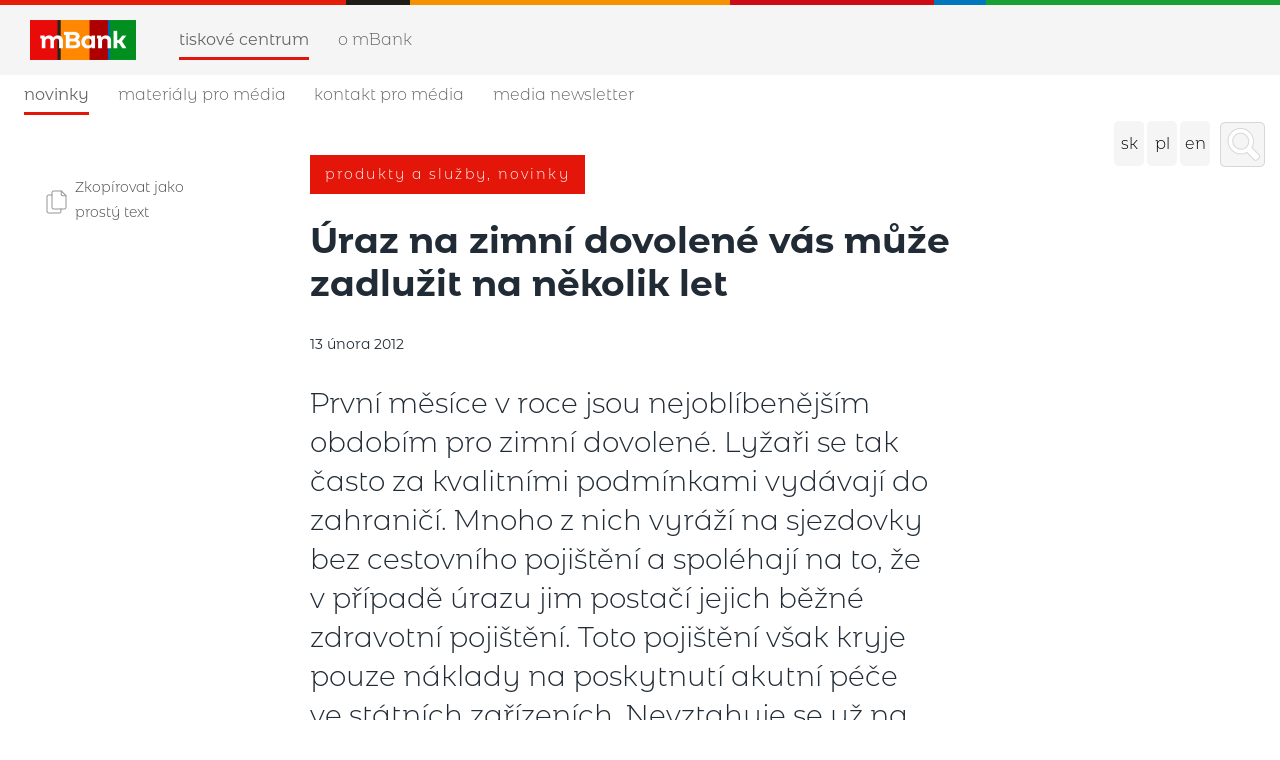

--- FILE ---
content_type: text/html; charset=utf-8
request_url: https://cz.media.mbank.pl/37034-uraz-na-zimni-dovolene-vas-muze-zadluzit-na-nekolik-let
body_size: 8697
content:
<!DOCTYPE html>
<html lang="cz">
<head>
  <meta charset="utf-8">
  

  <meta content="summary" name="twitter:card" /><meta content="index, follow" name="robots" /><title>Úraz na zimní dovolené vás může zadlužit na několik let</title><meta content="Úraz na zimní dovolené vás může zadlužit na několik let" property="og:title" /><meta content="Úraz na zimní dovolené vás může zadlužit na několik let" name="twitter:title" /><meta content="První měsíce v roce jsou nejoblíbenějším obdobím pro zimní dovolené. Lyžaři se tak často za kvalitními podmínkami vydávají do zahraničí. Mnoho z nich vyráží na sjezdovky bez cestovního pojištění a spoléhají na to, že v případě úrazu jim postačí jejich běžné zdravotní poj..." name="description" /><meta content="První měsíce v roce jsou nejoblíbenějším obdobím pro zimní dovolené. Lyžaři se tak často za kvalitními podmínkami vydávají do zahraničí. Mnoho z nich vyráží na sjezdovky bez cestovního pojištění a spoléhají na to, že v případě úrazu jim postačí jejich běžné zdravotní poj..." property="og:description" /><meta content="První měsíce v roce jsou nejoblíbenějším obdobím pro zimní dovolené. Lyžaři se tak často za kvalitními podmínkami vydávají do zahraničí. Mnoho z nich vyráží na sjezdovky bez cestovního pojištění a spoléhají na to, že v případě úrazu jim postačí jejich běžné zdravotní poj..." name="twitter:description" /><meta content="https://prowly-prod.s3.eu-west-1.amazonaws.com/uploads/PressRoom/2221/cover_photo/large_iStock-831511986.jpg" property="og:image" /><meta content="https://prowly-prod.s3.eu-west-1.amazonaws.com/uploads/PressRoom/2221/cover_photo/large_iStock-831511986.jpg" name="twitter:image:src" />
  <meta content="IE=edge,chrome=1" http-equiv="X-UA-Compatible">
  <meta content="cz" http-equiv="Content-Language">
  <meta name="viewport" content="width=device-width, initial-scale=1.0">
  <style>
      html {
        display: none;
      }
  </style>
    <link rel="alternate" type="application/rss+xml" title="RSS" href=//cz.media.mbank.pl/rss>
  <meta content="on" http-equiv="x-dns-prefetch-control" /><link href="https://googletagmanager.com" rel="dns-prefetch" /><link href="https://google-analytics.com" rel="dns-prefetch" /><link href="https://googleadservices.com" rel="dns-prefetch" /><link href="https://cdn.heapanalytics.com" rel="dns-prefetch" /><link href="https://widget.intercom.io" rel="dns-prefetch" /><link href="https://connect.facebook.net" rel="dns-prefetch" />
  <link href="https://prowly-prod.s3.eu-west-1.amazonaws.com/uploads/5104/journals/2221/favicon/image/icon_32-a97ea3a3c2ac2cf8e66117daf23423b3.png" rel="apple-touch-icon" sizes="180x180" /><link href="https://prowly-prod.s3.eu-west-1.amazonaws.com/uploads/5104/journals/2221/favicon/image/icon_32-a97ea3a3c2ac2cf8e66117daf23423b3.png" rel="icon" sizes="32x32" type="image/png" /><link href="https://prowly-prod.s3.eu-west-1.amazonaws.com/uploads/5104/journals/2221/favicon/image/icon_16-2e6f21d532f23719c3168b3b8d38097b.png" rel="icon" sizes="16x16" type="image/png" />
  <script nonce="8U6pBovUtIIeLuB3GvxtITw3Qcswzms6NAMrNgzw+JQ="> </script>
    <link rel="preload" media="screen" href="//cz.media.mbank.pl/assets/core_2_theme/all-4ac8691471c3af6079b1655191de50b07c752e59a6c425b34f3354612f5d839d.css" as="style" data-turbolinks-track="true" />
    <script nonce="8U6pBovUtIIeLuB3GvxtITw3Qcswzms6NAMrNgzw+JQ=">
      document.querySelector('link[rel="preload"]').onload = function() {
        this.rel = 'stylesheet';
      };
    </script>
      <style media="screen" type="text/css">
      .bg-client--base, .turbolinks-progress-bar {
        background: #5A79FF;
      }
      .bg-client--alpha-0, .bg-client--alpha {
        background: rgba(90,121,255,0.8);
      }
      .bg-client--alpha-0-1, .bg-client--alpha-1 {
        background: rgba(90,121,255,0.7);
      }
      .bg-client--alpha-0-2, .bg-client--alpha-2 {
        background: rgba(90,121,255,0.6);
      }
      .bg-client--alpha-0-3, .bg-client--alpha-3 {
        background: rgba(90,121,255,0.5);
      }
      .bg-client--alpha-0-4, .bg-client--alpha-4 {
        background: rgba(90,121,255,0.4);
      }
      .bg-client--alpha-0-5, .bg-client--alpha-5 {
        background: rgba(90,121,255,0.3);
      }
      .bg-client--alpha-0-6, .bg-client--alpha-6 {
        background: rgba(90,121,255,0.1);
      }
      .bg-client--hover:hover {
        background: #5A79FF;
      }
      .color-client--base {
        color: #5A79FF;
      }
      .color-client--hover:hover {
        color: #5A79FF;
      }
      .svg-client--hover:hover svg path {
        fill: #5A79FF;
      }
      .border-client, .border--client {
        border: 1px solid #5A79FF;
      }
      .border-client--base, .border--client--base {
        border-color: #5A79FF !important;
      }
      .border-client--hover:hover, .border--client--hover:hover {
        border: 1px solid #5A79FF !important;
      }
      .shadow-client--hover:hover, .shadow--client--hover:hover {
        box-shadow: 0px 0px 1px 6px rgba(90,121,255,0.1) !important;
      }
      .shadow-client--hover-2:hover, .shadow--client--hover-2:hover {
        box-shadow: 0px 0px 0px 3px rgba(90,121,255,0.3) !important;
      }
      .border-client--bottom {
        border-bottom: 3px solid #5A79FF;
      }
      .border-client--top {
        border-top: 3px solid #5A79FF;
      }
    </style>

  <link href="https://fonts.googleapis.com" rel="preconnect" /><link crossorigin="" href="https://fonts.gstatic.com" rel="preconnect" /><link href="https://fonts.googleapis.com/css2?family=Arial&amp;family=Arial&amp;display=swap" rel="stylesheet" /><style media="screen" type="text/css"> .header-font { font-family: Arial} body, .text-font { font-family:  Arial}</style><style media="screen" type="text/css"> .pr-header-font { font-family: Arial, sans-serif} .pr-text-font { font-family: Arial, sans-serif}</style>
  <div></div>
      <script type="application/ld+json">
      {
        "@context": "http://schema.org",
        "@type": "NewsArticle",
        "headline": "Úraz na zimní dovolené vás může zadlužit na několik let",
        "mainEntityOfPage": "https://cz.media.mbank.pl/37034-uraz-na-zimni-dovolene-vas-muze-zadluzit-na-nekolik-let",
        "datePublished": "2012-02-13T15:40:00.000Z",
        "dateModified": "2018-10-22T23:03:48.385Z",
        "description": "První měsíce v roce jsou nejoblíbenějším obdobím pro zimní dovolené. Lyžaři se tak často za kvalitními podmínkami vydávají do zahraničí. Mnoho z nich vyráží na sjezdovky bez cestovního pojištění a spoléhají na to, že v případě úrazu jim postačí jejich běžné zdravotní poj..."
          ,
          "author": {
            "@type": "Organization",
            "name": "mBank CZ - tiskové centrum"
          }
        ,
        "publisher": {
          "@type": "Organization",
          "name": "mBank CZ - tiskové centrum"
        }
      }
      </script>

  
  <style>
  @font-face {
    font-family: 'mBank';
    font-weight: 400;
    src: url('https://prowly-uploads.s3-eu-west-1.amazonaws.com/fonts/mBank/mBank-Regular.eot');
    src: url('https://prowly-uploads.s3-eu-west-1.amazonaws.com/fonts/mBank/mBank-Regular.woff');
  }
  
  @font-face {
    font-family: 'mBank';
    font-weight: 600;
    src: url('https://prowly-uploads.s3-eu-west-1.amazonaws.com/fonts/mBank/mBank-SemiBold.eot');
    src: url('https://prowly-uploads.s3-eu-west-1.amazonaws.com/fonts/mBank/mBank-SemiBold.woff');
  }
  @font-face {
    font-family: 'mBank';
    font-weight: 700;
    src: url('https://prowly-uploads.s3-eu-west-1.amazonaws.com/fonts/mBank/mBank-Bold.eot');
    src: url('https://prowly-uploads.s3-eu-west-1.amazonaws.com/fonts/mBank/mBank-Bold.woff');
  }
  
  @font-face {
    font-family: 'mBank';
    font-weight: 300;
    src: url('https://prowly-uploads.s3-eu-west-1.amazonaws.com/fonts/mBank/mBank-Light.eot');
    src: url('https://prowly-uploads.s3-eu-west-1.amazonaws.com/fonts/mBank/mBank-Light.woff');
  }
</style>
<link rel="stylesheet" href="/assets/mbank_5104-e56eb379a94662ad8bb56a493e0339a4a864cd9e055ba26aff19ae4cc56c5a97.css" media="all" />

  
  <script nonce="8U6pBovUtIIeLuB3GvxtITw3Qcswzms6NAMrNgzw+JQ="> function getCookie(key) {   var keyValue = document.cookie.match('(^|;) ?' + key + '=([^;]*)(;|$)');   return keyValue ? keyValue[2] : null; } function docReady(fn) {   if (document.readyState === "complete" || document.readyState === "interactive") {       setTimeout(fn, 1);   } else {      document.addEventListener("DOMContentLoaded", fn);   } }</script>
  
</head>
<body>
  
  <div class="pr-menu-wrapper pr-menu-upper-mobile" id="menu-story"><div class="global-nav"><header class="mBank-menu-color--line" id="page-head"><div id="top-border">&nbsp;</div></header><div class="header-top"><div class="header-top__container"><a id="nav-toggle"><span>&nbsp;</span></a><div class="header-top__logo"><a href="https://www.mbank.pl/indywidualny/"><img src="/assets/customs/mbank_5104/mbank-podstawowy-logotyp-efd357dcf337c818ff367a3615b8677f2ed0d7de604b873ee7a2c7972dea4717.jpg" /></a></div><nav class="header-top__nav"><ul><li><a class="header-top__nav__href active header-top__nav__href-top" href="/">Tiskové centrum</a></li><li><a class="header-top__nav__href header-top__nav__href-top" href="https://www.mbank.cz/o-nas/o-bance/">O mBank</a></li></ul></nav></div></div><div class="header-middle"><div class="header-middle__container"><nav class="header-top__nav header-top__nav--first"><ul class="mbank--display-none"><li class="header-top__nav-first"><a class="header-top__nav__href active" href="/">Novinky</a><div class="pr-menu-dropdown-icon js-menu-dropdown mbank-hide"><i class="ion-chevron-down"></i></div></li><li><a class="header-top__nav__href" href="/presskits">Materiály pro média</a></li><li><a class="header-top__nav__href" href="/#mBank-contact">Kontakt pro média</a></li><li><a class="header-top__nav__href" href="/newsletter">Media newsletter</a></li></ul></nav><div class="locale-container"><a class="toggle-locale" href="https://sk.media.mbank.pl">sk</a><a class="toggle-locale" href="https://pl.media.mbank.pl">pl</a><a class="toggle-locale" href="https://en.media.mbank.pl">en</a></div><a class="button toggle-search" href="/search" id="toggle-search"></a></div></div></div><div class="pr-mbank-menu"><div class="header-banner__menu"><ul class="mbank--display-mobile"><li class="js-menu-accordion pr-mbank-accordion-header"><div class="header-banner__menu__href flex flex--space-between"><a href="#">Novinky</a><i class="ion-chevron-down pr-mbank-accordion-icon"></i></div></li><li><ul><li class="js-menu-accordion-item"><div class="header-banner__menu__href js-nav-collapse"><a href="/">Co je nového</a></div></li><li class="js-menu-accordion-item js-menu-accordion-item"><div class="header-banner__menu__href"><a href="/releases/news">News</a></div></li><li class="js-menu-accordion-item js-menu-accordion-item"><div class="header-banner__menu__href"><a href="/releases/produkty-a-sluzby-novinky">Produkty a služby, novinky</a></div></li><li class="js-menu-accordion-item js-menu-accordion-item"><div class="header-banner__menu__href"><a href="/releases/marketingove-akce-a-podpora-prodeje">Marketingové akce a podpora prodeje</a></div></li><li class="js-menu-accordion-item js-menu-accordion-item"><div class="header-banner__menu__href"><a href="/releases/vseobecne-informace">Všeobecné informace</a></div></li><li class="js-menu-accordion-item js-menu-accordion-item"><div class="header-banner__menu__href"><a href="/releases/obchodni-informace">Obchodní informace</a></div></li></ul></li><li><div class="header-banner__menu__href"><a href="/presskits">Materiály pro média</a></div></li><li><div class="header-banner__menu__href"><a href="/#mBank-contact">Kontakt pro média</a></div></li><li><div class="header-banner__menu__href"><a href="/newsletter">Media newsletter</a></div></li><li><ul id="mobile-locale-change"><li><a href="https://sk.media.mbank.pl">sk</a></li><li><a href="https://pl.media.mbank.pl">pl</a></li><li><a href="https://en.media.mbank.pl">en</a></li></ul></li></ul><ul class="header-banner__menu-dropdown mbank--more"><li><div class="header-banner__menu__href header-banner__menu_href-dropdown"><a href="/">Co je nového</a></div></li><li><div class="header-banner__menu__href header-banner__menu_href-dropdown"><a href="/releases/news">News</a></div></li><li><div class="header-banner__menu__href header-banner__menu_href-dropdown"><a href="/releases/produkty-a-sluzby-novinky">Produkty a služby, novinky</a></div></li><li><div class="header-banner__menu__href header-banner__menu_href-dropdown"><a href="/releases/marketingove-akce-a-podpora-prodeje">Marketingové akce a podpora prodeje</a></div></li><li><div class="header-banner__menu__href header-banner__menu_href-dropdown"><a href="/releases/vseobecne-informace">Všeobecné informace</a></div></li><li><div class="header-banner__menu__href header-banner__menu_href-dropdown"><a href="/releases/obchodni-informace">Obchodní informace</a></div></li></ul></div></div><div class="pr-menu-mobile-container pr-menu pr-menu-mobile"><div class="pr-menu pr-menu-upper" style="position: fixed; top: 0; border: 1px solid #ededed;"><div class="pr-menu-upper-name"><a href="/" rel="" target="" title="mBank CZ - tiskové centrum"><div class="pr-menu-name flex--middle"><div class="pr-header--xsmall header-font"><div class="header-font pr-font--bold pr-font--dark">mBank CZ - tiskové centrum</div></div></div></a></div><div class="pr-menu-list-toggle-close margin-right--large"><i class="ion-android-close pr-menu-mobile-close pr-font--dark"></i></div></div><div class="flex--vertical flex--space-between"></div><ul class="pr-menu-list pr-menu-list-mobile"><li class="pr-menu-list-item pr-menu-list-item-mobile"><i class="ion-search pr-input__icon pr-text--xxxlarge margin-left--small margin-right--base"></i><div class="pr-menu-list-item header-font"><form action="/search" accept-charset="UTF-8" method="get"><input type="search" name="q" id="q" value="" placeholder="Vyhledat v tiskových zprávách" class="pr-menu-search-mobile" /></form></div></li><li class="pr-menu-list-item pr-menu-list-item-mobile"><a class="pr-menu-list-item pr-font--condensed-regular header-font" href="/releases/news">News</a></li><li class="pr-menu-list-item pr-menu-list-item-mobile"><a class="pr-menu-list-item pr-font--condensed-regular header-font" href="/releases/produkty-a-sluzby-novinky">Produkty a služby, novinky</a></li><li class="pr-menu-list-item pr-menu-list-item-mobile"><a class="pr-menu-list-item pr-font--condensed-regular header-font" href="/releases/marketingove-akce-a-podpora-prodeje">Marketingové akce a podpora prodeje</a></li><li class="pr-menu-list-item pr-menu-list-item-mobile"><a class="pr-menu-list-item pr-font--condensed-regular header-font" href="/releases/vseobecne-informace">Všeobecné informace</a></li><li class="pr-menu-list-item pr-menu-list-item-mobile"><a class="pr-menu-list-item pr-font--condensed-regular header-font" href="/releases/obchodni-informace">Obchodní informace</a></li><li class="pr-menu-list-item pr-menu-list-item-mobile pr-text--normal"><a class="pr-menu-list-item pr-font--condensed-regular header-font" href="/presskits">Press Kit</a></li></ul><div class="flex flex--horizontal flex--space-between pr-menu-footer padding-bottom--base"><ul class="flex flex--horizontal"></ul><div class="flex flex--horizontal"><div class="flex padding-right--small pr-mobile-menu--socialmedia"><a target="_blank" alt="twitter" rel="nofollow" href="https://twitter.com/intent/tweet?text=https://cz.media.mbank.pl/37034-uraz-na-zimni-dovolene-vas-muze-zadluzit-na-nekolik-let"><svg class="pr-header--large menu__list-item--icon padding-right--medium padding-left--small" viewBox="0 0 1200 1227" xmlns="http://www.w3.org/2000/svg"><path d="M714.163 519.284L1160.89 0H1055.03L667.137 450.887L357.328 0H0L468.492 681.821L0 1226.37H105.866L515.491 750.218L842.672 1226.37H1200L714.137 519.284H714.163ZM569.165 687.828L521.697 619.934L144.011 79.6944H306.615L611.412 515.685L658.88 583.579L1055.08 1150.3H892.476L569.165 687.854V687.828Z"></path></svg></a><a target="_blank" class="" alt="facebook" rel="nofollow" href="https://www.facebook.com/sharer/sharer.php?u=https://cz.media.mbank.pl/37034-uraz-na-zimni-dovolene-vas-muze-zadluzit-na-nekolik-let"><i class="ion-social-facebook pr-header--large menu__list-item--icon padding-right--medium padding-left--small"></i></a><a target="_blank" class="" alt="linkedin" rel="nofollow" href="https://www.linkedin.com/shareArticle?mini=true&amp;url=https://cz.media.mbank.pl/37034-uraz-na-zimni-dovolene-vas-muze-zadluzit-na-nekolik-let"><i class="ion-social-linkedin pr-header--large menu__list-item--icon padding-right--medium padding-left--small"></i></a></div></div></div></div></div><div class="pr-menu-title" id="menu-story-title"><div class="pr-menu padding--small"><div class="pr-text--xlarge pr-text--xlarge--truncate-line header-font pr-font--bold pr-font--dark margin-left--large text--main pr-font--condensed-regular">Úraz na zimní dovolené vás může zadlužit na několik let</div><div class="flex padding-right--base margin-right--base menu-social"><a target="_blank" alt="twitter" rel="nofollow" href="https://twitter.com/intent/tweet?text=https://cz.media.mbank.pl/37034-uraz-na-zimni-dovolene-vas-muze-zadluzit-na-nekolik-let"><div class="pr-menu-list-item-icon margin-right--base menu-icon border-client--hover svg-client--hover"><svg viewBox="0 0 1200 1227" xmlns="http://www.w3.org/2000/svg"><path d="M714.163 519.284L1160.89 0H1055.03L667.137 450.887L357.328 0H0L468.492 681.821L0 1226.37H105.866L515.491 750.218L842.672 1226.37H1200L714.137 519.284H714.163ZM569.165 687.828L521.697 619.934L144.011 79.6944H306.615L611.412 515.685L658.88 583.579L1055.08 1150.3H892.476L569.165 687.854V687.828Z"></path></svg></div></a><a target="_blank" class="" alt="facebook" rel="nofollow" href="https://www.facebook.com/sharer/sharer.php?u=https://cz.media.mbank.pl/37034-uraz-na-zimni-dovolene-vas-muze-zadluzit-na-nekolik-let"><i class="ion-social-facebook pr-menu-list-item-icon margin-right--base menu-icon border-client--hover color-client--hover"></i></a><a target="_blank" class="" alt="linkedin" rel="nofollow" href="https://www.linkedin.com/shareArticle?mini=true&amp;url=https://cz.media.mbank.pl/37034-uraz-na-zimni-dovolene-vas-muze-zadluzit-na-nekolik-let"><i class="ion-social-linkedin pr-menu-list-item-icon margin-right--base menu-icon border-client--hover color-client--hover"></i></a></div></div></div><div class="pr-menu-margin flex flex--vertical menu-margin--large pr-mbank-custom-margin"><div class="full-screen-height--content"><div class="full-screen-height"><div class="pr-menu-margin__top flex pr-flex-container pr-content" itemscope="" itemtype="//schema.org/Article"><div class="pr-flex-item-1 pr-side-column"><div class="pr-side-panel--small"><div id="js-story-side-panel"><div class="pr-side-panel"><div class="flex--vertical flex--left"><a target="_blank" href="/37034-uraz-na-zimni-dovolene-vas-muze-zadluzit-na-nekolik-let/text"><div class="flex--left color-client--hover pr-side-panel--group"><div class="pr-side-panel--icon pr-side-panel--icon--copy"><img src="/assets/customs/mbank_5104/copy-425672bef3c3ddbcdaf7554664e7eb45fbb01f49acedd2524ce97fedac74810b.svg" /></div><p class="pr-text--large pr-font--light header-font color-client--hover pr-font--condensed">Zkopírovat jako prostý text</p></div></a><div class="flex--left pr-story--sidepanel-space"><div class="pr-story--share-sapce-none pr-story--share-sapce"><div class="flex--left pr-story--text-small--sm header-font pr-font--condensed margin-bottom--base margin-right--small">Sdílet</div><div class="flex"><div class="flex--left"><a target="_blank" alt="twitter" rel="nofollow" href="https://twitter.com/intent/tweet?text= https://cz.media.mbank.pl/37034-uraz-na-zimni-dovolene-vas-muze-zadluzit-na-nekolik-let"><div class="pr-story--share-icon menu-icon pr-story--share-icon-twitter"><svg viewBox="0 0 1200 1227" xmlns="http://www.w3.org/2000/svg"><path d="M714.163 519.284L1160.89 0H1055.03L667.137 450.887L357.328 0H0L468.492 681.821L0 1226.37H105.866L515.491 750.218L842.672 1226.37H1200L714.137 519.284H714.163ZM569.165 687.828L521.697 619.934L144.011 79.6944H306.615L611.412 515.685L658.88 583.579L1055.08 1150.3H892.476L569.165 687.854V687.828Z"></path></svg></div></a></div><div class="flex--left"><a target="_blank" alt="facebook" rel="nofollow" href="https://www.facebook.com/sharer/sharer.php?u=https://cz.media.mbank.pl/37034-uraz-na-zimni-dovolene-vas-muze-zadluzit-na-nekolik-let &amp;quote="><i class="ion-social-facebook pr-story--share-icon menu-icon pr-story--share-icon-facebook"></i></a></div><div class="flex--left"><a target="_blank" alt="linkedin" rel="nofollow" href="https://www.linkedin.com/shareArticle?mini=true&amp;url=https://cz.media.mbank.pl/37034-uraz-na-zimni-dovolene-vas-muze-zadluzit-na-nekolik-let"><i class="ion-social-linkedin pr-story--share-icon menu-icon pr-story--share-icon-linkedin"></i></a></div></div></div></div></div></div></div></div></div><div class="pr-flex-item-2"><div><div class="pr-story-category-small"><a href="/releases/produkty-a-sluzby-novinky"><div class="pr-story-category bg-client--alpha pr-text--medium pr-font--inverted pr-font--spacing pr-font--uppercase pr-font--condensed pr-header-font" itemprop="articleSection">Produkty a služby, novinky</div></a></div><div class="pr-story-hero--title-container"><div class="pr-font--dark"><h1 class="pr-story--header margin-bottom--base text--wrap pr-font--condensed pr-header-font" itemprop="name">Úraz na zimní dovolené vás může zadlužit na několik let</h1></div><div class="pr-story--date"><p class="pr-story--text-small pr-font--condensed pr-text-font">13 února 2012</p></div></div></div><div class="pr-story-content"><div class="pr-story--element-space"><div class="pr-story-lead"><p class="pr-story--lead-sans pr-header-font" style="text-align: left">První měsíce v roce jsou nejoblíbenějším obdobím pro zimní dovolené. Lyžaři se tak často za kvalitními podmínkami vydávají do zahraničí. Mnoho z nich vyráží na sjezdovky bez cestovního pojištění a spoléhají na to, že v případě úrazu jim postačí jejich běžné zdravotní pojištění. Toto pojištění však kryje pouze náklady na poskytnutí akutní péče ve státních zařízeních. Nevztahuje se už na spoluúčast při pobytu a ošetřeních v těchto zařízeních ani na převoz pacienta zpět do České republiky. Na péči v soukromých zařízeních vám pak běžné zdravotní pojištění stačit také nebude. Náklady na lékařskou péči v zahraničí se tak mohou vyšplhat do výše několika set tisíc korun.</p></div></div><div class="pr-story--element-space"><div class="pr-story-paragraph"><div class="pr-story--text pr-text-font" style="text-align: left">Mezi nejčastější diagnózy, které vám mohou znepříjemnit zimní dovolenou, patří samozřejmě úrazy. Dále také obtíže trávicího traktu, které jsou specifické pro destinace, jako například Egypt či Thajsko, nebo onemocnění dýchacího traktu. Ošetření zraněné ruky či vážnější zranění s pobytem v nemocnici tak z vaší peněženky může vytáhnout desítky až stovky tisíc korun.<br><br><br></div></div></div><div class="pr-story--element-space"><div class="pr-story-image-container" style="text-align: left"><img alt="Screenshot at sie 30 16-27-19.png" class="pr-story-image" src="https://prowly-uploads.s3.amazonaws.com/uploads/5104/assets/73934/large_Screenshot_at_sie_30_16-27-19.png" /></div></div><div class="pr-story--element-space"><div class="pr-story-paragraph"><div class="pr-story--text pr-text-font" style="text-align: left">Aby se ke zdravotním komplikacím nepřidaly i ty finanční, je dobré si sjednat cestovní pojištění, které kromě léčebných nákladů v zahraničí kryje i odpovědnost za škodu či právní pomoc a kauce. Cestovní pojištění si v mBank můžete ke své platební kartě sjednat pohodlně a během pár minut v internetovém bankovnictví.<br><br>Osobní cestovní pojištění vyjde držitele karty na 35Kč měsíčně, Rodinné cestovní pojištění (pro držitele platební karty a jeho spolucestující rodinné příslušníky) pak stojí 60Kč, v rozšířené verzi Gold 75Kč měsíčně.</div></div></div><div class="pr-story--element-space"><div class="pr-story-image-container" style="text-align: left"><img alt="Screenshot at sie 30 16-27-50.png" class="pr-story-image" src="https://prowly-uploads.s3.amazonaws.com/uploads/5104/assets/73935/large_Screenshot_at_sie_30_16-27-50.png" /></div></div><div class="pr-story--element-space"><div class="pr-story-subheader"><h3 class="pr-story--subheader text--wrap pr-header-font" style="text-align: left">Příklady zimních úrazů a jejich cena:</h3></div></div><div class="pr-story--element-space"><div class="pr-story-paragraph"><div class="pr-story--text pr-text-font" style="text-align: left">1/ Sjezdovka, dospělá žena, pád při terénní nerovnosti, naražení a pohmoždění zápěstí, transport k lékaři vozem, vyšetření, fixace, bez nutnosti repatriace &nbsp;- náklady cca 12 000 CZK.<br><br>2/ Sjezdovka, dospělý muž, zaviněná srážka s jiným lyžařem, transport vrtulníkem, poranění obratlů s pohmožděním míchy, trvalé následky - ochrnutí dolních končetin, operace, transport leteckým speciálem - náklady cca 400 000 CZK, odpovědnost za způsobenou škodu na zdraví 800 000 CZK.<br><br>3/ Lanovka, malý chlapec, shýbl se pro spadlou hůlku při nastupování, pád z 8m výšky, transport vrtulníkem, poranění vnitřních orgánů, krvácení do mozku, poranění páteře ve všech segmentech, 3 týdenní hospitalizace, pobyt rodičů, operace, repatriace - náklady cca 100 000 CZK</div></div></div><div class="pr-story-share--desktop"><div class="flex flex--space-between"><div class="flex--left pr-story-export"><p class="pr-story--text-small header-font pr-story--share-text pr-font--condensed margin-right--base">Stáhnout jako</p><div><a class="pr-button pr-button--blue pr-button--inverted margin-top--base pdf-download pr-story--text-small header-font pr-story--share-text border-client--hover color-client--hover pr-story--share-icon pr-story-export--button" data-alert="Je nám líto, ale došlo k chybě. Prosím zkuste později." data-type="pdf" data-vip="false" id="37034" target="_self">PDF</a><div class="pdf-download-spinner hide display--none"><div class="spinner--dots"><div class="bg-client--base bounce0"></div><div class="bg-client--base bounce1"></div><div class="bg-client--base bounce2"></div></div></div></div><div><a class="pr-button pr-button--blue pr-button--inverted margin-top--base docx-download pr-story--text-small header-font pr-story--share-text border-client--hover color-client--hover pr-story--share-icon pr-story-export--button" data-alert="Je nám líto, ale došlo k chybě. Prosím zkuste později." data-vip="false" id="37034" target="_self">DOCX</a><div class="docx-download-spinner hide display--none"><div class="spinner--dots"><div class="bg-client--base bounce0"></div><div class="bg-client--base bounce1"></div><div class="bg-client--base bounce2"></div></div></div></div></div><div class="flex--right"><p class="pr-story--text-small header-font pr-story--share-text pr-font--condensed margin-right--base">Sdílet</p><div class="flex menu-social"><a target="_blank" alt="twitter" rel="nofollow" href="https://twitter.com/intent/tweet?text= https://cz.media.mbank.pl/37034-uraz-na-zimni-dovolene-vas-muze-zadluzit-na-nekolik-let"><div class="pr-story--share-icon menu-icon pr-story--share-icon-twitter"><svg viewBox="0 0 1200 1227" xmlns="http://www.w3.org/2000/svg"><path d="M714.163 519.284L1160.89 0H1055.03L667.137 450.887L357.328 0H0L468.492 681.821L0 1226.37H105.866L515.491 750.218L842.672 1226.37H1200L714.137 519.284H714.163ZM569.165 687.828L521.697 619.934L144.011 79.6944H306.615L611.412 515.685L658.88 583.579L1055.08 1150.3H892.476L569.165 687.854V687.828Z"></path></svg></div></a><a target="_blank" alt="facebook" rel="nofollow" href="https://www.facebook.com/sharer/sharer.php?u=https%3A%2F%2Fcz.media.mbank.pl%2F37034-uraz-na-zimni-dovolene-vas-muze-zadluzit-na-nekolik-let &amp;quote="><i class="ion-social-facebook pr-story--share-icon menu-icon pr-story--share-icon-facebook"></i></a><a target="_blank" alt="linkedin" rel="nofollow" href="https://www.linkedin.com/sharing/share-offsite?url=https%3A%2F%2Fcz.media.mbank.pl%2F37034-uraz-na-zimni-dovolene-vas-muze-zadluzit-na-nekolik-let"><i class="ion-social-linkedin pr-story--share-icon menu-icon pr-story--share-icon-linkedin"></i></a></div></div></div></div></div></div></div><div class="pr-attachments--anchorpoint" id="attachments"></div><div class="pr-content"></div><div class="pr-content"><div id="attachments"><div class="flex flex--horizontal flex--space-between margin-top--large flex--vertical-mobile"><div class="pr-header--xsmall header-font pr-font--dark pr-font--bold pr-font-weight--bold margin-bottom--base pr-font--condensed">Související články</div></div><div class="flex flex--wrapped"><a class="grid__box-1-1" target="_self" href="/52505-mkarta-svet-od-mbank-prinasi-nejlevnejsi-placeni-v-zahranici"><div class="grid__box-content"><div class="pr-story pr-story--simple mBank-stories--background"><div class="pr-story__inner mBank-stories--container-space"><div class="pr-story__category-container"><h5 class="mBank-stories--category-1 padding-left--base padding-right--base padding-top--small padding-bottom--small margin-bottom--small" itemprop="articleSection">Produkty a služby, novinky</h5></div><div class="pr-story__bottom"><div class="mBank-stories--container"><h6 class="pr-story__header pr-header--small header--custom text--main" style="overflow: hidden;"><span class="pr-header--xsmall pr-header--xsmall--truncate header--custom pr-font--tile--title mBank-stories--title" itemprop="headline">mKarta Svět od mBank přináší nejlevnější placení v zahraničí
</span><div class="pr-mobile-info"><div class="flex flex--horizontal"><p class="pr-text--xxsmall text-font mBank-stories--mobile-info"><span class="pr-font--condensed" itemprop="datePublished">22 února 2019</span></p></div></div><div class="margin-top--base margin-right--medium mBank-stories--subtitle">V nabídce mBank bude od pondělí 25. února nová debetní mKarta Svět. Díky ní lidé už nebudou muset do směnáren, placení jejím prostřednictvím je totiž téměř vždy ještě výhodnější než nákup cizí měny nejen na pobočkách bank, ale také v těch nejvýhodnějších směnárnách. Nyní...</div><div class="margin-top--small margin-right--medium mBank-stories--link display--none-mobile">více</div></h6></div><div class="pr-story__footer display--none-mobile"><div class="pr-story__footer-1 flex--vertical"><p class="pr-text--xxsmall text-font mBank-stories--footer-2">22 února 2019</p></div><div class="flex display--none-mobile"><object class="display--block"><a target="_blank" alt="twitter" rel="nofollow noopener" href="https://twitter.com/intent/tweet?text=https://cz.media.mbank.pl/52505-mkarta-svet-od-mbank-prinasi-nejlevnejsi-placeni-v-zahranici"><svg class="pr-story__footer-icon pr-shape--circle mBank-stories--footer pr-shape--small" viewBox="0 0 1200 1227" xmlns="http://www.w3.org/2000/svg"><path d="M714.163 519.284L1160.89 0H1055.03L667.137 450.887L357.328 0H0L468.492 681.821L0 1226.37H105.866L515.491 750.218L842.672 1226.37H1200L714.137 519.284H714.163ZM569.165 687.828L521.697 619.934L144.011 79.6944H306.615L611.412 515.685L658.88 583.579L1055.08 1150.3H892.476L569.165 687.854V687.828Z"></path></svg></a></object><object class="display--block"><a target="_blank" class="" alt="facebook" rel="nofollow noopener" href="https://www.facebook.com/sharer/sharer.php?u=https://cz.media.mbank.pl/52505-mkarta-svet-od-mbank-prinasi-nejlevnejsi-placeni-v-zahranici"><i class="ion-social-facebook pr-story__footer-3 pr-story__footer-icon pr-shape--circle mBank-stories--footer pr-shape--small"></i></a></object><object class="display--block"><a target="_blank" class="" alt="linkedin" rel="nofollow noopener" href="https://www.linkedin.com/shareArticle?mini=true&amp;url=https://cz.media.mbank.pl/52505-mkarta-svet-od-mbank-prinasi-nejlevnejsi-placeni-v-zahranici"><i class="ion-social-linkedin pr-story__footer-4 pr-story__footer-icon pr-shape--circle mBank-stories--footer pr-shape--small"></i></a></object></div></div><div class="display-none mBank-stories-mobile--footer"><div class="mBank-stories-mobile"><div class="margin-top--small margin-right--medium mBank-stories--link">více</div></div></div></div></div></div></div></a><a class="grid__box-1-1" target="_self" href="/38087-rychle-a-zaroven-dukladne-pobockova-sit-mbank-slucuje-ruzne-naroky-klientu"><div class="grid__box-content"><div class="pr-story pr-story--simple mBank-stories--background"><div class="pr-story__inner mBank-stories--container-space"><div class="pr-story__category-container"><h5 class="mBank-stories--category-1 padding-left--base padding-right--base padding-top--small padding-bottom--small margin-bottom--small" itemprop="articleSection">Produkty a služby, novinky</h5></div><div class="pr-story__bottom"><div class="mBank-stories--container"><h6 class="pr-story__header pr-header--small header--custom text--main" style="overflow: hidden;"><span class="pr-header--xsmall pr-header--xsmall--truncate header--custom pr-font--tile--title mBank-stories--title" itemprop="headline">Rychle a zároveň důkladně:  pobočková síť mBank slučuje různé nároky klientů</span><div class="pr-mobile-info"><div class="flex flex--horizontal"><p class="pr-text--xxsmall text-font mBank-stories--mobile-info"><span class="pr-font--condensed" itemprop="datePublished">12 září 2018</span></p></div></div><div class="margin-top--base margin-right--medium mBank-stories--subtitle">Praha, 7. června 2018 – Přestože si říká internetová banka, provozuje mBank také síť kamenných poboček. Ty ovšem mají na českém trhu jedinečnou podobu, jako právě otevřená pobočka na pražském Andělu.</div><div class="margin-top--small margin-right--medium mBank-stories--link display--none-mobile">více</div></h6></div><div class="pr-story__footer display--none-mobile"><div class="pr-story__footer-1 flex--vertical"><p class="pr-text--xxsmall text-font mBank-stories--footer-2">12 září 2018</p></div><div class="flex display--none-mobile"><object class="display--block"><a target="_blank" alt="twitter" rel="nofollow noopener" href="https://twitter.com/intent/tweet?text=https://cz.media.mbank.pl/38087-rychle-a-zaroven-dukladne-pobockova-sit-mbank-slucuje-ruzne-naroky-klientu"><svg class="pr-story__footer-icon pr-shape--circle mBank-stories--footer pr-shape--small" viewBox="0 0 1200 1227" xmlns="http://www.w3.org/2000/svg"><path d="M714.163 519.284L1160.89 0H1055.03L667.137 450.887L357.328 0H0L468.492 681.821L0 1226.37H105.866L515.491 750.218L842.672 1226.37H1200L714.137 519.284H714.163ZM569.165 687.828L521.697 619.934L144.011 79.6944H306.615L611.412 515.685L658.88 583.579L1055.08 1150.3H892.476L569.165 687.854V687.828Z"></path></svg></a></object><object class="display--block"><a target="_blank" class="" alt="facebook" rel="nofollow noopener" href="https://www.facebook.com/sharer/sharer.php?u=https://cz.media.mbank.pl/38087-rychle-a-zaroven-dukladne-pobockova-sit-mbank-slucuje-ruzne-naroky-klientu"><i class="ion-social-facebook pr-story__footer-3 pr-story__footer-icon pr-shape--circle mBank-stories--footer pr-shape--small"></i></a></object><object class="display--block"><a target="_blank" class="" alt="linkedin" rel="nofollow noopener" href="https://www.linkedin.com/shareArticle?mini=true&amp;url=https://cz.media.mbank.pl/38087-rychle-a-zaroven-dukladne-pobockova-sit-mbank-slucuje-ruzne-naroky-klientu"><i class="ion-social-linkedin pr-story__footer-4 pr-story__footer-icon pr-shape--circle mBank-stories--footer pr-shape--small"></i></a></object></div></div><div class="display-none mBank-stories-mobile--footer"><div class="mBank-stories-mobile"><div class="margin-top--small margin-right--medium mBank-stories--link">více</div></div></div></div></div></div></div></a><a class="grid__box-1-1" target="_self" href="/38086-prasatku-zvoni-hrana-detsky-ucet-je-vyhodny-i-pro-rodice"><div class="grid__box-content"><div class="pr-story pr-story--simple mBank-stories--background"><div class="pr-story__inner mBank-stories--container-space"><div class="pr-story__category-container"><h5 class="mBank-stories--category-1 padding-left--base padding-right--base padding-top--small padding-bottom--small margin-bottom--small" itemprop="articleSection">Produkty a služby, novinky</h5></div><div class="pr-story__bottom"><div class="mBank-stories--container"><h6 class="pr-story__header pr-header--small header--custom text--main" style="overflow: hidden;"><span class="pr-header--xsmall pr-header--xsmall--truncate header--custom pr-font--tile--title mBank-stories--title" itemprop="headline">Prasátku zvoní hrana:  dětský účet je výhodný i pro rodiče</span><div class="pr-mobile-info"><div class="flex flex--horizontal"><p class="pr-text--xxsmall text-font mBank-stories--mobile-info"><span class="pr-font--condensed" itemprop="datePublished">12 září 2018</span></p></div></div><div class="margin-top--base margin-right--medium mBank-stories--subtitle">Praha, 22. května 2018 – K nově otevřenému účtu mKonto pro děti nyní mladí klienti dostanou zajímavé dárky. Produkt však přináší celou řadu dalších benefitů pro děti i jejich rodiče.</div><div class="margin-top--small margin-right--medium mBank-stories--link display--none-mobile">více</div></h6></div><div class="pr-story__footer display--none-mobile"><div class="pr-story__footer-1 flex--vertical"><p class="pr-text--xxsmall text-font mBank-stories--footer-2">12 září 2018</p></div><div class="flex display--none-mobile"><object class="display--block"><a target="_blank" alt="twitter" rel="nofollow noopener" href="https://twitter.com/intent/tweet?text=https://cz.media.mbank.pl/38086-prasatku-zvoni-hrana-detsky-ucet-je-vyhodny-i-pro-rodice"><svg class="pr-story__footer-icon pr-shape--circle mBank-stories--footer pr-shape--small" viewBox="0 0 1200 1227" xmlns="http://www.w3.org/2000/svg"><path d="M714.163 519.284L1160.89 0H1055.03L667.137 450.887L357.328 0H0L468.492 681.821L0 1226.37H105.866L515.491 750.218L842.672 1226.37H1200L714.137 519.284H714.163ZM569.165 687.828L521.697 619.934L144.011 79.6944H306.615L611.412 515.685L658.88 583.579L1055.08 1150.3H892.476L569.165 687.854V687.828Z"></path></svg></a></object><object class="display--block"><a target="_blank" class="" alt="facebook" rel="nofollow noopener" href="https://www.facebook.com/sharer/sharer.php?u=https://cz.media.mbank.pl/38086-prasatku-zvoni-hrana-detsky-ucet-je-vyhodny-i-pro-rodice"><i class="ion-social-facebook pr-story__footer-3 pr-story__footer-icon pr-shape--circle mBank-stories--footer pr-shape--small"></i></a></object><object class="display--block"><a target="_blank" class="" alt="linkedin" rel="nofollow noopener" href="https://www.linkedin.com/shareArticle?mini=true&amp;url=https://cz.media.mbank.pl/38086-prasatku-zvoni-hrana-detsky-ucet-je-vyhodny-i-pro-rodice"><i class="ion-social-linkedin pr-story__footer-4 pr-story__footer-icon pr-shape--circle mBank-stories--footer pr-shape--small"></i></a></object></div></div><div class="display-none mBank-stories-mobile--footer"><div class="mBank-stories-mobile"><div class="margin-top--small margin-right--medium mBank-stories--link">více</div></div></div></div></div></div></div></a><a class="grid__box-1-1" target="_self" href="/38085-internetove-bankovnictvi-mbank-upravuje-vzhled"><div class="grid__box-content"><div class="pr-story pr-story--simple mBank-stories--background"><div class="pr-story__inner mBank-stories--container-space"><div class="pr-story__category-container"><h5 class="mBank-stories--category-1 padding-left--base padding-right--base padding-top--small padding-bottom--small margin-bottom--small" itemprop="articleSection">Produkty a služby, novinky</h5></div><div class="pr-story__bottom"><div class="mBank-stories--container"><h6 class="pr-story__header pr-header--small header--custom text--main" style="overflow: hidden;"><span class="pr-header--xsmall pr-header--xsmall--truncate header--custom pr-font--tile--title mBank-stories--title" itemprop="headline">Internetové bankovnictví mBank upravuje vzhled</span><div class="pr-mobile-info"><div class="flex flex--horizontal"><p class="pr-text--xxsmall text-font mBank-stories--mobile-info"><span class="pr-font--condensed" itemprop="datePublished">12 září 2018</span></p></div></div><div class="margin-top--base margin-right--medium mBank-stories--subtitle">Praha, 14. května 2018 – Přední internetová banka mBank odstartovala modernizaci svého internetového bankovnictví, která odpovídá současným trendům uživatelských zkušeností. Vylepšený design a funkce bude zavádět postupně v průběhu roku 2018.</div><div class="margin-top--small margin-right--medium mBank-stories--link display--none-mobile">více</div></h6></div><div class="pr-story__footer display--none-mobile"><div class="pr-story__footer-1 flex--vertical"><p class="pr-text--xxsmall text-font mBank-stories--footer-2">12 září 2018</p></div><div class="flex display--none-mobile"><object class="display--block"><a target="_blank" alt="twitter" rel="nofollow noopener" href="https://twitter.com/intent/tweet?text=https://cz.media.mbank.pl/38085-internetove-bankovnictvi-mbank-upravuje-vzhled"><svg class="pr-story__footer-icon pr-shape--circle mBank-stories--footer pr-shape--small" viewBox="0 0 1200 1227" xmlns="http://www.w3.org/2000/svg"><path d="M714.163 519.284L1160.89 0H1055.03L667.137 450.887L357.328 0H0L468.492 681.821L0 1226.37H105.866L515.491 750.218L842.672 1226.37H1200L714.137 519.284H714.163ZM569.165 687.828L521.697 619.934L144.011 79.6944H306.615L611.412 515.685L658.88 583.579L1055.08 1150.3H892.476L569.165 687.854V687.828Z"></path></svg></a></object><object class="display--block"><a target="_blank" class="" alt="facebook" rel="nofollow noopener" href="https://www.facebook.com/sharer/sharer.php?u=https://cz.media.mbank.pl/38085-internetove-bankovnictvi-mbank-upravuje-vzhled"><i class="ion-social-facebook pr-story__footer-3 pr-story__footer-icon pr-shape--circle mBank-stories--footer pr-shape--small"></i></a></object><object class="display--block"><a target="_blank" class="" alt="linkedin" rel="nofollow noopener" href="https://www.linkedin.com/shareArticle?mini=true&amp;url=https://cz.media.mbank.pl/38085-internetove-bankovnictvi-mbank-upravuje-vzhled"><i class="ion-social-linkedin pr-story__footer-4 pr-story__footer-icon pr-shape--circle mBank-stories--footer pr-shape--small"></i></a></object></div></div><div class="display-none mBank-stories-mobile--footer"><div class="mBank-stories-mobile"><div class="margin-top--small margin-right--medium mBank-stories--link">více</div></div></div></div></div></div></div></a></div></div></div></div><div class="pr-story--bottom-menu border-client--bottom pr-mobile-menu--socialmedia flex flex--space-between flex--strech"><div class="flex padding-right--small"><a target="_blank" href="/37034-uraz-na-zimni-dovolene-vas-muze-zadluzit-na-nekolik-let/text"><div class="pr-story--share-icon-outline"><i class="ion-ios-copy pr-story--share-icon menu-icon border-client--hover color-client--hover"></i></div></a><a class="color-client--hover" href="#attachments"><div class="pr-story--share-icon-outline"><i class="ion-ios-cloud-download pr-story--share-icon menu-icon border-client--hover color-client--hover"></i></div></a></div><div class="flex padding-right--small"><a target="_blank" alt="twitter" rel="nofollow" href="https://twitter.com/intent/tweet?text=Úraz na zimní dovolené vás může zadlužit na několik let https://cz.media.mbank.pl/37034-uraz-na-zimni-dovolene-vas-muze-zadluzit-na-nekolik-let"><div class="pr-story--share-icon-outline"><div class="pr-story--share-icon menu-icon pr-color-social-chanel--twitter"><svg viewBox="0 0 1200 1227" xmlns="http://www.w3.org/2000/svg"><path d="M714.163 519.284L1160.89 0H1055.03L667.137 450.887L357.328 0H0L468.492 681.821L0 1226.37H105.866L515.491 750.218L842.672 1226.37H1200L714.137 519.284H714.163ZM569.165 687.828L521.697 619.934L144.011 79.6944H306.615L611.412 515.685L658.88 583.579L1055.08 1150.3H892.476L569.165 687.854V687.828Z"></path></svg></div></div></a><a target="_blank" class="" alt="facebook" rel="nofollow" href="https://www.facebook.com/sharer/sharer.php?u=https://cz.media.mbank.pl/37034-uraz-na-zimni-dovolene-vas-muze-zadluzit-na-nekolik-let"><div class="pr-story--share-icon-outline"><i class="ion-social-facebook pr-story--share-icon menu-icon pr-color-social-chanel--facebook"></i></div></a><a target="_blank" class="" alt="linkedin" rel="nofollow" href="https://www.linkedin.com/shareArticle?mini=true&amp;url=https://cz.media.mbank.pl/37034-uraz-na-zimni-dovolene-vas-muze-zadluzit-na-nekolik-let"><div class="pr-story--share-icon-outline"><i class="ion-social-linkedin pr-story--share-icon menu-icon border-client--hover pr-color-social-chanel--linkedinColor"></i></div></a></div></div><footer id="page-foot"><div class="wrap" id="widgets-bar"><div class="container flex--space-between mbank-footer--mobile-flex"><div class="flex--left mbank-footer--mobile-flex"><a class="widget" href="https://www.mbank.cz/blog/" target="_blank"><img class="mbank_icon" style="height: 30px" src="/assets/customs/mbank_5104/blog-biz-94894a2eba56f3d54908e82faf071ef2eb9d3a47f98797a559c8b4b107a8b16b.svg" /><b class="mBank-footer-top--text">Blog</b></a><a class="widget" href="https://www.mbank.cz/osobni/sluzby/mlinka/" target="_blank"><img class="mbank_icon" style="height: 30px" src="/assets/customs/mbank_5104/ic-foot-04b-8c4ff67582d25a16e492f0f91b8f62ba81649b9f66d8f6bde4a69c9f7b222589.svg" /><b class="mBank-footer-top--text">Kontakt</b></a></div><div class="flex-right"><div class="flex pr-footer-share"><div class="flex padding-right--small"><a target="_blank" href="https://twitter.com/mbank_cz"><svg viewBox="0 0 1200 1227" xmlns="http://www.w3.org/2000/svg"><path d="M714.163 519.284L1160.89 0H1055.03L667.137 450.887L357.328 0H0L468.492 681.821L0 1226.37H105.866L515.491 750.218L842.672 1226.37H1200L714.137 519.284H714.163ZM569.165 687.828L521.697 619.934L144.011 79.6944H306.615L611.412 515.685L658.88 583.579L1055.08 1150.3H892.476L569.165 687.854V687.828Z"></path></svg></a><a target="_blank" href="https://www.facebook.com/mBank.cz"><i class="ion-social-facebook mBank-footer-icon color-client--hover"></i></a><a target="_blank" href="https://www.youtube.com/user/mbankcz"><i class="ion-social-youtube mBank-footer-icon color-client--hover"></i></a><a target="_blank" href="https://www.instagram.com/mbank_cz_sk/"><i class="ion-social-instagram mBank-footer-icon color-client--hover"></i></a></div></div></div></div></div><div class="mBank-footer"><div class="mBank-footer--links"><ul><li><a href="https://www.mbank.cz/o-nas/o-bance/" target="_blank">O bance</a></li><li><a href="https://www.mbank.cz/o-nas/kariera/" target="_blank">Kariéra</a></li><li><a href="https://www.mbank.cz/o-nas/bezpecnost/" target="_blank">Bezpečnost</a></li></ul></div></div><div class="mBank-footer"><div class="mBank-footer--links"><li class="mBank-footer--copywrights">© mBank S.A.</li></div></div></footer></div></div>


  <script src="/assets/mbank_5104-de22bb0ba662f8186500dd6f00b85d6343cf650e0e87a771fa958becdea49105.js"></script>

  <!-- <script src="//cz.media.mbank.pl/assets/core_2_theme/all-ecd69e912a7b983df07a5b39a0f44bdb8029c77335b6e428898fcf850d4fe740.js" data-turbolinks-track="true"></script> -->
  
  
  <!--  -->
</body>
</html>
